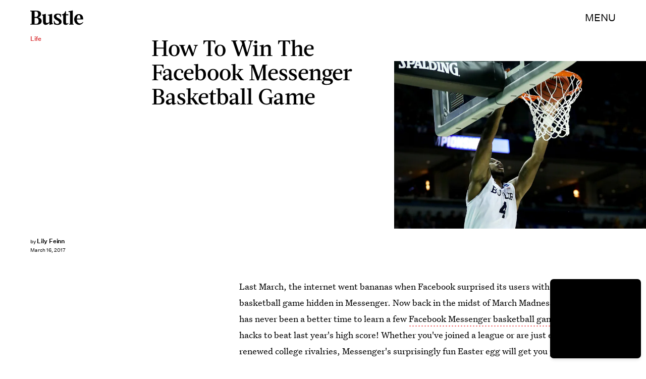

--- FILE ---
content_type: text/html; charset=utf-8
request_url: https://www.google.com/recaptcha/api2/aframe
body_size: 249
content:
<!DOCTYPE HTML><html><head><meta http-equiv="content-type" content="text/html; charset=UTF-8"></head><body><script nonce="5oIowp8hcX_QN2ByGDXYhg">/** Anti-fraud and anti-abuse applications only. See google.com/recaptcha */ try{var clients={'sodar':'https://pagead2.googlesyndication.com/pagead/sodar?'};window.addEventListener("message",function(a){try{if(a.source===window.parent){var b=JSON.parse(a.data);var c=clients[b['id']];if(c){var d=document.createElement('img');d.src=c+b['params']+'&rc='+(localStorage.getItem("rc::a")?sessionStorage.getItem("rc::b"):"");window.document.body.appendChild(d);sessionStorage.setItem("rc::e",parseInt(sessionStorage.getItem("rc::e")||0)+1);localStorage.setItem("rc::h",'1769387837270');}}}catch(b){}});window.parent.postMessage("_grecaptcha_ready", "*");}catch(b){}</script></body></html>